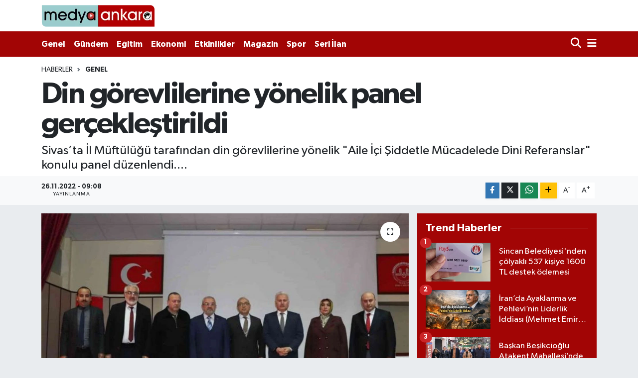

--- FILE ---
content_type: text/html; charset=UTF-8
request_url: https://medyaankara.com/haber/12607163/din-gorevlilerine-yonelik-panel-gerceklestirildi
body_size: 14438
content:
<!DOCTYPE html>
<html lang="tr" data-theme="flow">
<head>

    <meta charset="utf-8">
<title>Din görevlilerine yönelik panel gerçekleştirildi
 - Medya Ankara Haber Portalı</title>
<meta name="description" content="Sivas’ta İl Müftülüğü tarafından din görevlilerine yönelik &quot;Aile İçi Şiddetle Mücadelede Dini Referanslar&quot; konulu panel düzenlendi....">
<link rel="canonical" href="https://medyaankara.com/haber/12607163/din-gorevlilerine-yonelik-panel-gerceklestirildi">
<meta name="viewport" content="width=device-width,initial-scale=1">
<meta name="X-UA-Compatible" content="IE=edge">
<meta name="robots" content="max-image-preview:large">
<meta name="theme-color" content="#a20505">
<meta name="title" content="Din görevlilerine yönelik panel gerçekleştirildi">
<meta name="articleSection" content="news">
<meta name="datePublished" content="2022-11-26T09:08:21+03:00">
<meta name="dateModified" content="2022-11-26T09:08:21+03:00">
<meta name="articleAuthor" content="Haber Merkezi">
<meta name="author" content="Haber Merkezi">
<meta property="og:site_name" content="Medya Ankara - Ankara Haber, Son dakika Ankara haberleri">
<meta property="og:title" content="Din görevlilerine yönelik panel gerçekleştirildi">
<meta property="og:description" content="Sivas’ta İl Müftülüğü tarafından din görevlilerine yönelik &quot;Aile İçi Şiddetle Mücadelede Dini Referanslar&quot; konulu panel düzenlendi....">
<meta property="og:url" content="https://medyaankara.com/haber/12607163/din-gorevlilerine-yonelik-panel-gerceklestirildi">
<meta property="og:image" content="https://medyaankaracom.teimg.com/medyaankara-com/sites/2022/11/26/115799980-1669442905.jpg">
<meta property="og:type" content="article">
<meta property="og:article:published_time" content="2022-11-26T09:08:21+03:00">
<meta property="og:article:modified_time" content="2022-11-26T09:08:21+03:00">
<meta name="twitter:card" content="summary_large_image">
<meta name="twitter:site" content="@medyaankaracom">
<meta name="twitter:title" content="Din görevlilerine yönelik panel gerçekleştirildi">
<meta name="twitter:description" content="Sivas’ta İl Müftülüğü tarafından din görevlilerine yönelik &quot;Aile İçi Şiddetle Mücadelede Dini Referanslar&quot; konulu panel düzenlendi....">
<meta name="twitter:image" content="https://medyaankaracom.teimg.com/medyaankara-com/sites/2022/11/26/115799980-1669442905.jpg">
<meta name="twitter:url" content="https://medyaankara.com/haber/12607163/din-gorevlilerine-yonelik-panel-gerceklestirildi">
<link rel="shortcut icon" type="image/x-icon" href="https://medyaankaracom.teimg.com/medyaankara-com/uploads/2025/03/medyaankarafavicion.png">
<link rel="manifest" href="https://medyaankara.com/manifest.json?v=6.6.4" />
<link rel="preload" href="https://static.tebilisim.com/flow/assets/css/font-awesome/fa-solid-900.woff2" as="font" type="font/woff2" crossorigin />
<link rel="preload" href="https://static.tebilisim.com/flow/assets/css/font-awesome/fa-brands-400.woff2" as="font" type="font/woff2" crossorigin />
<link rel="preload" href="https://static.tebilisim.com/flow/vendor/te/fonts/gibson/Gibson-Bold.woff2" as="font" type="font/woff2" crossorigin />
<link rel="preload" href="https://static.tebilisim.com/flow/vendor/te/fonts/gibson/Gibson-BoldItalic.woff2" as="font" type="font/woff2" crossorigin />
<link rel="preload" href="https://static.tebilisim.com/flow/vendor/te/fonts/gibson/Gibson-Italic.woff2" as="font" type="font/woff2" crossorigin />
<link rel="preload" href="https://static.tebilisim.com/flow/vendor/te/fonts/gibson/Gibson-Light.woff2" as="font" type="font/woff2" crossorigin />
<link rel="preload" href="https://static.tebilisim.com/flow/vendor/te/fonts/gibson/Gibson-LightItalic.woff2" as="font" type="font/woff2" crossorigin />
<link rel="preload" href="https://static.tebilisim.com/flow/vendor/te/fonts/gibson/Gibson-SemiBold.woff2" as="font" type="font/woff2" crossorigin />
<link rel="preload" href="https://static.tebilisim.com/flow/vendor/te/fonts/gibson/Gibson-SemiBoldItalic.woff2" as="font" type="font/woff2" crossorigin />
<link rel="preload" href="https://static.tebilisim.com/flow/vendor/te/fonts/gibson/Gibson.woff2" as="font" type="font/woff2" crossorigin />


<link rel="preload" as="style" href="https://static.tebilisim.com/flow/vendor/te/fonts/gibson.css?v=6.6.4">
<link rel="stylesheet" href="https://static.tebilisim.com/flow/vendor/te/fonts/gibson.css?v=6.6.4">

<style>:root {
        --te-link-color: #333;
        --te-link-hover-color: #000;
        --te-font: "Gibson";
        --te-secondary-font: "Gibson";
        --te-h1-font-size: 60px;
        --te-color: #a20505;
        --te-hover-color: #a20505;
        --mm-ocd-width: 85%!important; /*  Mobil Menü Genişliği */
        --swiper-theme-color: var(--te-color)!important;
        --header-13-color: #ffc107;
    }</style><link rel="preload" as="style" href="https://static.tebilisim.com/flow/assets/vendor/bootstrap/css/bootstrap.min.css?v=6.6.4">
<link rel="stylesheet" href="https://static.tebilisim.com/flow/assets/vendor/bootstrap/css/bootstrap.min.css?v=6.6.4">
<link rel="preload" as="style" href="https://static.tebilisim.com/flow/assets/css/app6.6.4.min.css">
<link rel="stylesheet" href="https://static.tebilisim.com/flow/assets/css/app6.6.4.min.css">



<script type="application/ld+json">{"@context":"https:\/\/schema.org","@type":"WebSite","url":"https:\/\/medyaankara.com","potentialAction":{"@type":"SearchAction","target":"https:\/\/medyaankara.com\/arama?q={query}","query-input":"required name=query"}}</script>

<script type="application/ld+json">{"@context":"https:\/\/schema.org","@type":"NewsMediaOrganization","url":"https:\/\/medyaankara.com","name":"Medya Ankara - Ankara Haber, Son dakika Ankara haberleri","logo":"https:\/\/medyaankaracom.teimg.com\/medyaankara-com\/uploads\/2025\/03\/medyaankaralogo.png","sameAs":["https:\/\/www.facebook.com\/medyaankaracomm","https:\/\/www.twitter.com\/medyaankaracom","https:\/\/www.linkedin.com\/company\/medyaankaracom","https:\/\/www.youtube.com\/MedyaAnkara","https:\/\/www.instagram.com\/medyaankaracom"]}</script>

<script type="application/ld+json">{"@context":"https:\/\/schema.org","@graph":[{"@type":"SiteNavigationElement","name":"Ana Sayfa","url":"https:\/\/medyaankara.com","@id":"https:\/\/medyaankara.com"},{"@type":"SiteNavigationElement","name":"Ankara Haberleri","url":"https:\/\/medyaankara.com\/ankara-haberleri","@id":"https:\/\/medyaankara.com\/ankara-haberleri"},{"@type":"SiteNavigationElement","name":"D\u00fcnya","url":"https:\/\/medyaankara.com\/dunya","@id":"https:\/\/medyaankara.com\/dunya"},{"@type":"SiteNavigationElement","name":"Spor","url":"https:\/\/medyaankara.com\/spor","@id":"https:\/\/medyaankara.com\/spor"},{"@type":"SiteNavigationElement","name":"Genel","url":"https:\/\/medyaankara.com\/genel","@id":"https:\/\/medyaankara.com\/genel"},{"@type":"SiteNavigationElement","name":"G\u00fcndem","url":"https:\/\/medyaankara.com\/gundem","@id":"https:\/\/medyaankara.com\/gundem"},{"@type":"SiteNavigationElement","name":"Politika","url":"https:\/\/medyaankara.com\/politika","@id":"https:\/\/medyaankara.com\/politika"},{"@type":"SiteNavigationElement","name":"E\u011fitim","url":"https:\/\/medyaankara.com\/egitim","@id":"https:\/\/medyaankara.com\/egitim"},{"@type":"SiteNavigationElement","name":"Bilim Ve Teknoloji","url":"https:\/\/medyaankara.com\/bilim-ve-teknoloji","@id":"https:\/\/medyaankara.com\/bilim-ve-teknoloji"},{"@type":"SiteNavigationElement","name":"Sa\u011fl\u0131k","url":"https:\/\/medyaankara.com\/saglik","@id":"https:\/\/medyaankara.com\/saglik"},{"@type":"SiteNavigationElement","name":"Magazin","url":"https:\/\/medyaankara.com\/magazin","@id":"https:\/\/medyaankara.com\/magazin"},{"@type":"SiteNavigationElement","name":"Ekonomi","url":"https:\/\/medyaankara.com\/ekonomi","@id":"https:\/\/medyaankara.com\/ekonomi"},{"@type":"SiteNavigationElement","name":"Seri \u0130lan","url":"https:\/\/medyaankara.com\/seri-ilan","@id":"https:\/\/medyaankara.com\/seri-ilan"},{"@type":"SiteNavigationElement","name":"Emlak","url":"https:\/\/medyaankara.com\/emlak","@id":"https:\/\/medyaankara.com\/emlak"},{"@type":"SiteNavigationElement","name":"Vas\u0131ta","url":"https:\/\/medyaankara.com\/vasita","@id":"https:\/\/medyaankara.com\/vasita"},{"@type":"SiteNavigationElement","name":"Eleman","url":"https:\/\/medyaankara.com\/eleman","@id":"https:\/\/medyaankara.com\/eleman"},{"@type":"SiteNavigationElement","name":"Di\u011fer","url":"https:\/\/medyaankara.com\/diger","@id":"https:\/\/medyaankara.com\/diger"},{"@type":"SiteNavigationElement","name":"K\u00fclt\u00fcr Sanat","url":"https:\/\/medyaankara.com\/kultur-sanat","@id":"https:\/\/medyaankara.com\/kultur-sanat"},{"@type":"SiteNavigationElement","name":"Asayi\u015f","url":"https:\/\/medyaankara.com\/asayis","@id":"https:\/\/medyaankara.com\/asayis"},{"@type":"SiteNavigationElement","name":"Haberde \u0130nsan","url":"https:\/\/medyaankara.com\/haberde-insan","@id":"https:\/\/medyaankara.com\/haberde-insan"},{"@type":"SiteNavigationElement","name":"Yerel","url":"https:\/\/medyaankara.com\/yerel","@id":"https:\/\/medyaankara.com\/yerel"},{"@type":"SiteNavigationElement","name":"News","url":"https:\/\/medyaankara.com\/news","@id":"https:\/\/medyaankara.com\/news"},{"@type":"SiteNavigationElement","name":"Ulusal Haber","url":"https:\/\/medyaankara.com\/ulusal-haber","@id":"https:\/\/medyaankara.com\/ulusal-haber"},{"@type":"SiteNavigationElement","name":"\u00c7evre","url":"https:\/\/medyaankara.com\/cevre","@id":"https:\/\/medyaankara.com\/cevre"},{"@type":"SiteNavigationElement","name":"Etkinlikler","url":"https:\/\/medyaankara.com\/etkinlikler","@id":"https:\/\/medyaankara.com\/etkinlikler"},{"@type":"SiteNavigationElement","name":"Kimdir Nedir Nas\u0131l","url":"https:\/\/medyaankara.com\/kimdir-nedir-nasil","@id":"https:\/\/medyaankara.com\/kimdir-nedir-nasil"},{"@type":"SiteNavigationElement","name":"Gizlilik S\u00f6zle\u015fmesi","url":"https:\/\/medyaankara.com\/gizlilik-sozlesmesi","@id":"https:\/\/medyaankara.com\/gizlilik-sozlesmesi"},{"@type":"SiteNavigationElement","name":"\u0130leti\u015fim","url":"https:\/\/medyaankara.com\/iletisim","@id":"https:\/\/medyaankara.com\/iletisim"},{"@type":"SiteNavigationElement","name":"Yay\u0131n \u0130lkeleri","url":"https:\/\/medyaankara.com\/yayin-ilkeleri","@id":"https:\/\/medyaankara.com\/yayin-ilkeleri"},{"@type":"SiteNavigationElement","name":"Topluluk Kurallar\u0131","url":"https:\/\/medyaankara.com\/topluluk-kurallari","@id":"https:\/\/medyaankara.com\/topluluk-kurallari"},{"@type":"SiteNavigationElement","name":"Haber \u0130hbar","url":"https:\/\/medyaankara.com\/haber-ihbar","@id":"https:\/\/medyaankara.com\/haber-ihbar"},{"@type":"SiteNavigationElement","name":"Veri Politikas\u0131","url":"https:\/\/medyaankara.com\/veri-politikasi","@id":"https:\/\/medyaankara.com\/veri-politikasi"},{"@type":"SiteNavigationElement","name":"Yazarlar","url":"https:\/\/medyaankara.com\/yazarlar","@id":"https:\/\/medyaankara.com\/yazarlar"},{"@type":"SiteNavigationElement","name":"Foto Galeri","url":"https:\/\/medyaankara.com\/foto-galeri","@id":"https:\/\/medyaankara.com\/foto-galeri"},{"@type":"SiteNavigationElement","name":"Video Galeri","url":"https:\/\/medyaankara.com\/video","@id":"https:\/\/medyaankara.com\/video"},{"@type":"SiteNavigationElement","name":"Biyografiler","url":"https:\/\/medyaankara.com\/biyografi","@id":"https:\/\/medyaankara.com\/biyografi"},{"@type":"SiteNavigationElement","name":"R\u00f6portajlar","url":"https:\/\/medyaankara.com\/roportaj","@id":"https:\/\/medyaankara.com\/roportaj"},{"@type":"SiteNavigationElement","name":"Anketler","url":"https:\/\/medyaankara.com\/anketler","@id":"https:\/\/medyaankara.com\/anketler"}]}</script>

<script type="application/ld+json">{"@context":"https:\/\/schema.org","@type":"BreadcrumbList","itemListElement":[{"@type":"ListItem","position":1,"item":{"@type":"Thing","@id":"https:\/\/medyaankara.com","name":"Haberler"}}]}</script>
<script type="application/ld+json">{"@context":"https:\/\/schema.org","@type":"NewsArticle","headline":"Din g\u00f6revlilerine y\u00f6nelik panel ger\u00e7ekle\u015ftirildi\n","articleSection":"Genel","dateCreated":"2022-11-26T09:08:21+03:00","datePublished":"2022-11-26T09:08:21+03:00","dateModified":"2022-11-26T09:08:21+03:00","wordCount":206,"genre":"news","mainEntityOfPage":{"@type":"WebPage","@id":"https:\/\/medyaankara.com\/din-gorevlilerine-yonelik-panel-gerceklestirildi"},"articleBody":"<p>\u0130l M\u00fcft\u00fcl\u00fc\u011f\u00fc Konferans Salonunda ger\u00e7ekle\u015ftirilen panele konu\u015fmac\u0131 olarak  Mersin \u0130l M\u00fcft\u00fcs\u00fc Ayd\u0131n Y\u0131\u011fman ile Sivas Aile ve Sosyal Hizmetler \u0130l M\u00fcd\u00fcr Yard\u0131mc\u0131s\u0131 H\u00fclya \u00d6zdemir konu\u015fmac\u0131 olarak kat\u0131ld\u0131. Kur\u2019an-\u0131 Kerim tilavetiyle ba\u015flayan panelde konu\u015fan Aile ve Sosyal Hizmetler \u0130l M\u00fcd\u00fcr Yard\u0131mc\u0131s\u0131 H\u00fclya \u00d6zdemir, aile de\u011ferlenin korunmas\u0131n\u0131n \u00f6nemine dikkat \u00e7ekti.\n<\/p>\n<p>\n<\/p>\n<p>\"Evlili\u011finizi ba\u015fkalar\u0131n\u0131n evlili\u011fi ile k\u0131yaslamay\u0131n\"\n<\/p>\n<p>\n<\/p>\n<p>Mersin \u0130l M\u00fcft\u00fcs\u00fc Ayd\u0131n Y\u0131\u011fman ise \u00e7ift\u00e7ilerin evliliklerini ba\u015fkalar\u0131n\u0131n evlili\u011fi ile k\u0131yaslamas\u0131n\u0131n hata oldu\u011funa vurgu yaparak  \u201cEvlili\u011finizi ba\u015fkalar\u0131n\u0131n evlili\u011fi ile k\u0131yaslamay\u0131n. Her \u015fey peri masallar\u0131ndaki gibi de\u011fil, aldanmay\u0131n. \u00d6yle bir evlilik ger\u00e7ek de\u011fildir. M\u00fckemmeli aramay\u0131n \u00e7\u00fcnk\u00fc hi\u00e7birimiz m\u00fckemmel de\u011filiz. Birbirinizin ge\u00e7mi\u015fini sorgulamay\u0131n. E\u015finizin sizin zihninizi okumas\u0131n\u0131 beklemeyin. Konu\u015farak ileti\u015fimle her \u015feyi \u00e7\u00f6zebilirsiniz\u201d diye konu\u015ftu.\n<\/p>\n<p>\n<\/p>\n<p>Program sonunda Sivas \u0130l M\u00fcft\u00fc Vekili \u00dcnal Tan ve Diyanet \u0130\u015fleri Ba\u015fkanl\u0131\u011f\u0131 Ba\u015fkanl\u0131k Vaizi Mustafa Acar kat\u0131l\u0131mc\u0131lara plaket takdim etti.\n<\/p>\n<p>\n<\/p>\n<p>\n<\/p>\n<p>\n<\/p>","description":"Sivas\u2019ta \u0130l M\u00fcft\u00fcl\u00fc\u011f\u00fc taraf\u0131ndan din g\u00f6revlilerine y\u00f6nelik \"Aile \u0130\u00e7i \u015eiddetle M\u00fccadelede Dini Referanslar\" konulu panel d\u00fczenlendi....","inLanguage":"tr-TR","keywords":[],"image":{"@type":"ImageObject","url":"https:\/\/medyaankaracom.teimg.com\/crop\/1280x720\/medyaankara-com\/sites\/2022\/11\/26\/115799980-1669442905.jpg","width":"1280","height":"720","caption":"Din g\u00f6revlilerine y\u00f6nelik panel ger\u00e7ekle\u015ftirildi\n"},"publishingPrinciples":"https:\/\/medyaankara.com\/gizlilik-sozlesmesi","isFamilyFriendly":"http:\/\/schema.org\/True","isAccessibleForFree":"http:\/\/schema.org\/True","publisher":{"@type":"Organization","name":"Medya Ankara - Ankara Haber, Son dakika Ankara haberleri","image":"https:\/\/medyaankaracom.teimg.com\/medyaankara-com\/uploads\/2025\/03\/medyaankaralogo.png","logo":{"@type":"ImageObject","url":"https:\/\/medyaankaracom.teimg.com\/medyaankara-com\/uploads\/2025\/03\/medyaankaralogo.png","width":"640","height":"375"}},"author":{"@type":"Person","name":"Haber Merkezi","honorificPrefix":"","jobTitle":"","url":null}}</script>





<script async src="https://pagead2.googlesyndication.com/pagead/js/adsbygoogle.js?client=ca-pub-9338147763984531"
     crossorigin="anonymous"></script>
     
     <!-- Yandex.Metrika counter -->
<script type="text/javascript" >
   (function(m,e,t,r,i,k,a){m[i]=m[i]||function(){(m[i].a=m[i].a||[]).push(arguments)};
   m[i].l=1*new Date();
   for (var j = 0; j < document.scripts.length; j++) {if (document.scripts[j].src === r) { return; }}
   k=e.createElement(t),a=e.getElementsByTagName(t)[0],k.async=1,k.src=r,a.parentNode.insertBefore(k,a)})
   (window, document, "script", "https://mc.yandex.ru/metrika/tag.js", "ym");

   ym(95909370, "init", {
        clickmap:true,
        trackLinks:true,
        accurateTrackBounce:true,
        webvisor:true
   });
</script>
<noscript><div><img src="https://mc.yandex.ru/watch/95909370" style="position:absolute; left:-9999px;" alt="" /></div></noscript>
<!-- /Yandex.Metrika counter -->



<script async data-cfasync="false"
	src="https://www.googletagmanager.com/gtag/js?id=G-RPNMG25JN4"></script>
<script data-cfasync="false">
	window.dataLayer = window.dataLayer || [];
	  function gtag(){dataLayer.push(arguments);}
	  gtag('js', new Date());
	  gtag('config', 'G-RPNMG25JN4');
</script>




</head>




<body class="d-flex flex-column min-vh-100">

    
    

    <header class="header-1">
    <nav class="top-header navbar navbar-expand-lg navbar-light shadow-sm bg-white py-1">
        <div class="container">
                            <a class="navbar-brand me-0" href="/" title="Medya Ankara - Ankara Haber, Son dakika Ankara haberleri">
                <img src="https://medyaankaracom.teimg.com/medyaankara-com/uploads/2025/03/medyaankaralogo.png" alt="Medya Ankara - Ankara Haber, Son dakika Ankara haberleri" width="227" height="40" class="light-mode img-fluid flow-logo">
<img src="https://medyaankaracom.teimg.com/medyaankara-com/uploads/2025/03/medyaankaralogo.png" alt="Medya Ankara - Ankara Haber, Son dakika Ankara haberleri" width="227" height="40" class="dark-mode img-fluid flow-logo d-none">

            </a>
                                    <ul class="nav d-lg-none px-2">
                
                <li class="nav-item"><a href="/arama" class="me-2" title="Ara"><i class="fa fa-search fa-lg"></i></a></li>
                <li class="nav-item"><a href="#menu" title="Ana Menü"><i class="fa fa-bars fa-lg"></i></a></li>
            </ul>
        </div>
    </nav>
    <div class="main-menu navbar navbar-expand-lg d-none d-lg-block bg-gradient-te py-1">
        <div class="container">
            <ul  class="nav fw-semibold">
        <li class="nav-item   ">
        <a href="/genel" class="nav-link text-white" target="_self" title="Genel">Genel</a>
        
    </li>
        <li class="nav-item   ">
        <a href="/gundem" class="nav-link text-white" target="_self" title="Gündem">Gündem</a>
        
    </li>
        <li class="nav-item   ">
        <a href="/egitim" class="nav-link text-white" target="_self" title="Eğitim">Eğitim</a>
        
    </li>
        <li class="nav-item   ">
        <a href="/ekonomi" class="nav-link text-white" target="_self" title="Ekonomi">Ekonomi</a>
        
    </li>
        <li class="nav-item   ">
        <a href="/etkinlikler" class="nav-link text-white" target="_self" title="Etkinlikler">Etkinlikler</a>
        
    </li>
        <li class="nav-item   ">
        <a href="/magazin" class="nav-link text-white" target="_self" title="Magazin">Magazin</a>
        
    </li>
        <li class="nav-item   ">
        <a href="/spor" class="nav-link text-white" target="_self" title="Spor">Spor</a>
        
    </li>
        <li class="nav-item   ">
        <a href="/seri-ilan" class="nav-link text-white" target="_self" title="Seri İlan">Seri İlan</a>
        
    </li>
    </ul>

            <ul class="navigation-menu nav d-flex align-items-center">

                <li class="nav-item">
                    <a href="/arama" class="nav-link pe-1 text-white" title="Ara">
                        <i class="fa fa-search fa-lg"></i>
                    </a>
                </li>

                

                <li class="nav-item dropdown position-static">
                    <a class="nav-link pe-0 text-white" data-bs-toggle="dropdown" href="#" aria-haspopup="true" aria-expanded="false" title="Ana Menü">
                        <i class="fa fa-bars fa-lg"></i>
                    </a>
                    <div class="mega-menu dropdown-menu dropdown-menu-end text-capitalize shadow-lg border-0 rounded-0">

    <div class="row g-3 small p-3">

        
        <div class="col">
        <a href="/gizlilik-sozlesmesi" class="d-block border-bottom  pb-2 mb-2" target="_self" title="Gizlilik Sözleşmesi">Gizlilik Sözleşmesi</a>
            <a href="/haber-ihbar" class="d-block border-bottom  pb-2 mb-2" target="_self" title="Haber İhbar">Haber İhbar</a>
            <a href="/topluluk-kurallari" class="d-block border-bottom  pb-2 mb-2" target="_self" title="Topluluk Kuralları">Topluluk Kuralları</a>
            <a href="/veri-politikasi" class="d-block border-bottom  pb-2 mb-2" target="_self" title="Veri Politikası">Veri Politikası</a>
            <a href="/yayin-ilkeleri" class="d-block border-bottom  pb-2 mb-2" target="_self" title="Yayın İlkeleri">Yayın İlkeleri</a>
            <a href="/asayis" class="d-block border-bottom  pb-2 mb-2" target="_self" title="Asayiş">Asayiş</a>
            <a href="/bilim-ve-teknoloji" class="d-block  pb-2 mb-2" target="_self" title="Bilim Ve Teknoloji">Bilim Ve Teknoloji</a>
        </div><div class="col">
            <a href="/dunya" class="d-block border-bottom  pb-2 mb-2" target="_self" title="Dünya">Dünya</a>
            <a href="/egitim" class="d-block border-bottom  pb-2 mb-2" target="_self" title="Eğitim">Eğitim</a>
            <a href="/ekonomi" class="d-block border-bottom  pb-2 mb-2" target="_self" title="Ekonomi">Ekonomi</a>
            <a href="/etkinlikler" class="d-block border-bottom  pb-2 mb-2" target="_self" title="Etkinlikler">Etkinlikler</a>
            <a href="/genel" class="d-block border-bottom  pb-2 mb-2" target="_self" title="Genel">Genel</a>
            <a href="/gundem" class="d-block border-bottom  pb-2 mb-2" target="_self" title="Gündem">Gündem</a>
            <a href="/kultur-sanat" class="d-block  pb-2 mb-2" target="_self" title="Kültür Sanat">Kültür Sanat</a>
        </div><div class="col">
            <a href="/news" class="d-block border-bottom  pb-2 mb-2" target="_self" title="News">News</a>
            <a href="/politika" class="d-block border-bottom  pb-2 mb-2" target="_self" title="Politika">Politika</a>
            <a href="/spor" class="d-block border-bottom  pb-2 mb-2" target="_self" title="Spor">Spor</a>
            <a href="/ulusal-haber" class="d-block border-bottom  pb-2 mb-2" target="_self" title="Ulusal Haber">Ulusal Haber</a>
            <a href="/yerel" class="d-block border-bottom  pb-2 mb-2" target="_self" title="Yerel">Yerel</a>
        </div>


    </div>

    <div class="p-3 bg-light">
                <a class="me-3"
            href="https://www.facebook.com/medyaankaracomm" target="_blank" rel="nofollow noreferrer noopener"><i class="fab fa-facebook me-2 text-navy"></i> Facebook</a>
                        <a class="me-3"
            href="https://www.twitter.com/medyaankaracom" target="_blank" rel="nofollow noreferrer noopener"><i class="fab fa-x-twitter "></i> Twitter</a>
                        <a class="me-3"
            href="https://www.instagram.com/medyaankaracom" target="_blank" rel="nofollow noreferrer noopener"><i class="fab fa-instagram me-2 text-magenta"></i> Instagram</a>
                        <a class="me-3"
            href="https://www.linkedin.com/company/medyaankaracom" target="_blank" rel="nofollow noreferrer noopener"><i class="fab fa-linkedin me-2 text-navy"></i> Linkedin</a>
                        <a class="me-3"
            href="https://www.youtube.com/MedyaAnkara" target="_blank" rel="nofollow noreferrer noopener"><i class="fab fa-youtube me-2 text-danger"></i> Youtube</a>
                        <a class="me-3"
            href="https://www.tiktok.com/medyaankaracom" target="_blank" rel="nofollow noreferrer noopener"><i class="fa-brands fa-tiktok me-1 text-dark"></i> Tiktok</a>
                                        <a class="" href="https://api.whatsapp.com/send?phone=+90 (505) 917 31 89" title="Whatsapp" rel="nofollow noreferrer noopener"><i
            class="fab fa-whatsapp me-2 text-navy"></i> WhatsApp İhbar Hattı</a>    </div>

    <div class="mega-menu-footer p-2 bg-te-color">
        <a class="dropdown-item text-white" href="/kunye" title="Künye"><i class="fa fa-id-card me-2"></i> Künye</a>
        <a class="dropdown-item text-white" href="/iletisim" title="İletişim"><i class="fa fa-envelope me-2"></i> İletişim</a>
        <a class="dropdown-item text-white" href="/rss-baglantilari" title="RSS Bağlantıları"><i class="fa fa-rss me-2"></i> RSS Bağlantıları</a>
        <a class="dropdown-item text-white" href="/member/login" title="Üyelik Girişi"><i class="fa fa-user me-2"></i> Üyelik Girişi</a>
    </div>


</div>

                </li>

            </ul>
        </div>
    </div>
    <ul  class="mobile-categories d-lg-none list-inline bg-white">
        <li class="list-inline-item">
        <a href="/genel" class="text-dark" target="_self" title="Genel">
                Genel
        </a>
    </li>
        <li class="list-inline-item">
        <a href="/gundem" class="text-dark" target="_self" title="Gündem">
                Gündem
        </a>
    </li>
        <li class="list-inline-item">
        <a href="/egitim" class="text-dark" target="_self" title="Eğitim">
                Eğitim
        </a>
    </li>
        <li class="list-inline-item">
        <a href="/ekonomi" class="text-dark" target="_self" title="Ekonomi">
                Ekonomi
        </a>
    </li>
        <li class="list-inline-item">
        <a href="/etkinlikler" class="text-dark" target="_self" title="Etkinlikler">
                Etkinlikler
        </a>
    </li>
        <li class="list-inline-item">
        <a href="/magazin" class="text-dark" target="_self" title="Magazin">
                Magazin
        </a>
    </li>
        <li class="list-inline-item">
        <a href="/spor" class="text-dark" target="_self" title="Spor">
                Spor
        </a>
    </li>
        <li class="list-inline-item">
        <a href="/seri-ilan" class="text-dark" target="_self" title="Seri İlan">
                Seri İlan
        </a>
    </li>
    </ul>

</header>






<main class="convertedold-url overflow-hidden" style="min-height: 300px">

    
    <div class="infinite" data-show-advert="1">

    

    <div class="infinite-item d-block" data-id="12607163" data-category-id="31718" data-reference="TE\Archive\Models\Archive" data-json-url="/service/json/featured-infinite.json">

        

        <div class="post-header pt-3 bg-white">

    <div class="container">

        
        <nav class="meta-category d-flex justify-content-lg-start" style="--bs-breadcrumb-divider: url(&#34;data:image/svg+xml,%3Csvg xmlns='http://www.w3.org/2000/svg' width='8' height='8'%3E%3Cpath d='M2.5 0L1 1.5 3.5 4 1 6.5 2.5 8l4-4-4-4z' fill='%236c757d'/%3E%3C/svg%3E&#34;);" aria-label="breadcrumb">
        <ol class="breadcrumb mb-0">
            <li class="breadcrumb-item"><a href="https://medyaankara.com" class="breadcrumb_link" target="_self">Haberler</a></li>
            <li class="breadcrumb-item active fw-bold" aria-current="page"><a href="/genel" target="_self" class="breadcrumb_link text-dark" title="Genel">Genel</a></li>
        </ol>
</nav>

        <h1 class="h2 fw-bold text-lg-start headline my-2" itemprop="headline">Din görevlilerine yönelik panel gerçekleştirildi
</h1>
        
        <h2 class="lead text-lg-start text-dark my-2 description" itemprop="description">Sivas’ta İl Müftülüğü tarafından din görevlilerine yönelik &quot;Aile İçi Şiddetle Mücadelede Dini Referanslar&quot; konulu panel düzenlendi....</h2>
        
        <div class="news-tags">
    </div>

    </div>

    <div class="bg-light py-1">
        <div class="container d-flex justify-content-between align-items-center">

            <div class="meta-author">
    
    <div class="box">
    <time class="fw-bold">26.11.2022 - 09:08</time>
    <span class="info">Yayınlanma</span>
</div>

    
    
    

</div>


            <div class="share-area justify-content-end align-items-center d-none d-lg-flex">

    <div class="mobile-share-button-container mb-2 d-block d-md-none">
    <button
        class="btn btn-primary btn-sm rounded-0 shadow-sm w-100"
        onclick="handleMobileShare(event, 'Din görevlilerine yönelik panel gerçekleştirildi
', 'https://medyaankara.com/haber/12607163/din-gorevlilerine-yonelik-panel-gerceklestirildi')"
        title="Paylaş"
    >
        <i class="fas fa-share-alt me-2"></i>Paylaş
    </button>
</div>

<div class="social-buttons-new d-none d-md-flex justify-content-between">
    <a
        href="https://www.facebook.com/sharer/sharer.php?u=https%3A%2F%2Fmedyaankara.com%2Fhaber%2F12607163%2Fdin-gorevlilerine-yonelik-panel-gerceklestirildi"
        onclick="initiateDesktopShare(event, 'facebook')"
        class="btn btn-primary btn-sm rounded-0 shadow-sm me-1"
        title="Facebook'ta Paylaş"
        data-platform="facebook"
        data-share-url="https://medyaankara.com/haber/12607163/din-gorevlilerine-yonelik-panel-gerceklestirildi"
        data-share-title="Din görevlilerine yönelik panel gerçekleştirildi
"
        rel="noreferrer nofollow noopener external"
    >
        <i class="fab fa-facebook-f"></i>
    </a>

    <a
        href="https://x.com/intent/tweet?url=https%3A%2F%2Fmedyaankara.com%2Fhaber%2F12607163%2Fdin-gorevlilerine-yonelik-panel-gerceklestirildi&text=Din+g%C3%B6revlilerine+y%C3%B6nelik+panel+ger%C3%A7ekle%C5%9Ftirildi%0A"
        onclick="initiateDesktopShare(event, 'twitter')"
        class="btn btn-dark btn-sm rounded-0 shadow-sm me-1"
        title="X'de Paylaş"
        data-platform="twitter"
        data-share-url="https://medyaankara.com/haber/12607163/din-gorevlilerine-yonelik-panel-gerceklestirildi"
        data-share-title="Din görevlilerine yönelik panel gerçekleştirildi
"
        rel="noreferrer nofollow noopener external"
    >
        <i class="fab fa-x-twitter text-white"></i>
    </a>

    <a
        href="https://api.whatsapp.com/send?text=Din+g%C3%B6revlilerine+y%C3%B6nelik+panel+ger%C3%A7ekle%C5%9Ftirildi%0A+-+https%3A%2F%2Fmedyaankara.com%2Fhaber%2F12607163%2Fdin-gorevlilerine-yonelik-panel-gerceklestirildi"
        onclick="initiateDesktopShare(event, 'whatsapp')"
        class="btn btn-success btn-sm rounded-0 btn-whatsapp shadow-sm me-1"
        title="Whatsapp'ta Paylaş"
        data-platform="whatsapp"
        data-share-url="https://medyaankara.com/haber/12607163/din-gorevlilerine-yonelik-panel-gerceklestirildi"
        data-share-title="Din görevlilerine yönelik panel gerçekleştirildi
"
        rel="noreferrer nofollow noopener external"
    >
        <i class="fab fa-whatsapp fa-lg"></i>
    </a>

    <div class="dropdown">
        <button class="dropdownButton btn btn-sm rounded-0 btn-warning border-none shadow-sm me-1" type="button" data-bs-toggle="dropdown" name="socialDropdownButton" title="Daha Fazla">
            <i id="icon" class="fa fa-plus"></i>
        </button>

        <ul class="dropdown-menu dropdown-menu-end border-0 rounded-1 shadow">
            <li>
                <a
                    href="https://www.linkedin.com/sharing/share-offsite/?url=https%3A%2F%2Fmedyaankara.com%2Fhaber%2F12607163%2Fdin-gorevlilerine-yonelik-panel-gerceklestirildi"
                    class="dropdown-item"
                    onclick="initiateDesktopShare(event, 'linkedin')"
                    data-platform="linkedin"
                    data-share-url="https://medyaankara.com/haber/12607163/din-gorevlilerine-yonelik-panel-gerceklestirildi"
                    data-share-title="Din görevlilerine yönelik panel gerçekleştirildi
"
                    rel="noreferrer nofollow noopener external"
                    title="Linkedin"
                >
                    <i class="fab fa-linkedin text-primary me-2"></i>Linkedin
                </a>
            </li>
            <li>
                <a
                    href="https://pinterest.com/pin/create/button/?url=https%3A%2F%2Fmedyaankara.com%2Fhaber%2F12607163%2Fdin-gorevlilerine-yonelik-panel-gerceklestirildi&description=Din+g%C3%B6revlilerine+y%C3%B6nelik+panel+ger%C3%A7ekle%C5%9Ftirildi%0A&media="
                    class="dropdown-item"
                    onclick="initiateDesktopShare(event, 'pinterest')"
                    data-platform="pinterest"
                    data-share-url="https://medyaankara.com/haber/12607163/din-gorevlilerine-yonelik-panel-gerceklestirildi"
                    data-share-title="Din görevlilerine yönelik panel gerçekleştirildi
"
                    rel="noreferrer nofollow noopener external"
                    title="Pinterest"
                >
                    <i class="fab fa-pinterest text-danger me-2"></i>Pinterest
                </a>
            </li>
            <li>
                <a
                    href="https://t.me/share/url?url=https%3A%2F%2Fmedyaankara.com%2Fhaber%2F12607163%2Fdin-gorevlilerine-yonelik-panel-gerceklestirildi&text=Din+g%C3%B6revlilerine+y%C3%B6nelik+panel+ger%C3%A7ekle%C5%9Ftirildi%0A"
                    class="dropdown-item"
                    onclick="initiateDesktopShare(event, 'telegram')"
                    data-platform="telegram"
                    data-share-url="https://medyaankara.com/haber/12607163/din-gorevlilerine-yonelik-panel-gerceklestirildi"
                    data-share-title="Din görevlilerine yönelik panel gerçekleştirildi
"
                    rel="noreferrer nofollow noopener external"
                    title="Telegram"
                >
                    <i class="fab fa-telegram-plane text-primary me-2"></i>Telegram
                </a>
            </li>
            <li class="border-0">
                <a class="dropdown-item" href="javascript:void(0)" onclick="printContent(event)" title="Yazdır">
                    <i class="fas fa-print text-dark me-2"></i>
                    Yazdır
                </a>
            </li>
            <li class="border-0">
                <a class="dropdown-item" href="javascript:void(0)" onclick="copyURL(event, 'https://medyaankara.com/haber/12607163/din-gorevlilerine-yonelik-panel-gerceklestirildi')" rel="noreferrer nofollow noopener external" title="Bağlantıyı Kopyala">
                    <i class="fas fa-link text-dark me-2"></i>
                    Kopyala
                </a>
            </li>
        </ul>
    </div>
</div>

<script>
    var shareableModelId = 12607163;
    var shareableModelClass = 'TE\\Archive\\Models\\Archive';

    function shareCount(id, model, platform, url) {
        fetch("https://medyaankara.com/sharecount", {
            method: 'POST',
            headers: {
                'Content-Type': 'application/json',
                'X-CSRF-TOKEN': document.querySelector('meta[name="csrf-token"]')?.getAttribute('content')
            },
            body: JSON.stringify({ id, model, platform, url })
        }).catch(err => console.error('Share count fetch error:', err));
    }

    function goSharePopup(url, title, width = 600, height = 400) {
        const left = (screen.width - width) / 2;
        const top = (screen.height - height) / 2;
        window.open(
            url,
            title,
            `width=${width},height=${height},left=${left},top=${top},resizable=yes,scrollbars=yes`
        );
    }

    async function handleMobileShare(event, title, url) {
        event.preventDefault();

        if (shareableModelId && shareableModelClass) {
            shareCount(shareableModelId, shareableModelClass, 'native_mobile_share', url);
        }

        const isAndroidWebView = navigator.userAgent.includes('Android') && !navigator.share;

        if (isAndroidWebView) {
            window.location.href = 'androidshare://paylas?title=' + encodeURIComponent(title) + '&url=' + encodeURIComponent(url);
            return;
        }

        if (navigator.share) {
            try {
                await navigator.share({ title: title, url: url });
            } catch (error) {
                if (error.name !== 'AbortError') {
                    console.error('Web Share API failed:', error);
                }
            }
        } else {
            alert("Bu cihaz paylaşımı desteklemiyor.");
        }
    }

    function initiateDesktopShare(event, platformOverride = null) {
        event.preventDefault();
        const anchor = event.currentTarget;
        const platform = platformOverride || anchor.dataset.platform;
        const webShareUrl = anchor.href;
        const contentUrl = anchor.dataset.shareUrl || webShareUrl;

        if (shareableModelId && shareableModelClass && platform) {
            shareCount(shareableModelId, shareableModelClass, platform, contentUrl);
        }

        goSharePopup(webShareUrl, platform ? platform.charAt(0).toUpperCase() + platform.slice(1) : "Share");
    }

    function copyURL(event, urlToCopy) {
        event.preventDefault();
        navigator.clipboard.writeText(urlToCopy).then(() => {
            alert('Bağlantı panoya kopyalandı!');
        }).catch(err => {
            console.error('Could not copy text: ', err);
            try {
                const textArea = document.createElement("textarea");
                textArea.value = urlToCopy;
                textArea.style.position = "fixed";
                document.body.appendChild(textArea);
                textArea.focus();
                textArea.select();
                document.execCommand('copy');
                document.body.removeChild(textArea);
                alert('Bağlantı panoya kopyalandı!');
            } catch (fallbackErr) {
                console.error('Fallback copy failed:', fallbackErr);
            }
        });
    }

    function printContent(event) {
        event.preventDefault();

        const triggerElement = event.currentTarget;
        const contextContainer = triggerElement.closest('.infinite-item') || document;

        const header      = contextContainer.querySelector('.post-header');
        const media       = contextContainer.querySelector('.news-section .col-lg-8 .inner, .news-section .col-lg-8 .ratio, .news-section .col-lg-8 iframe');
        const articleBody = contextContainer.querySelector('.article-text');

        if (!header && !media && !articleBody) {
            window.print();
            return;
        }

        let printHtml = '';
        
        if (header) {
            const titleEl = header.querySelector('h1');
            const descEl  = header.querySelector('.description, h2.lead');

            let cleanHeaderHtml = '<div class="printed-header">';
            if (titleEl) cleanHeaderHtml += titleEl.outerHTML;
            if (descEl)  cleanHeaderHtml += descEl.outerHTML;
            cleanHeaderHtml += '</div>';

            printHtml += cleanHeaderHtml;
        }

        if (media) {
            printHtml += media.outerHTML;
        }

        if (articleBody) {
            const articleClone = articleBody.cloneNode(true);
            articleClone.querySelectorAll('.post-flash').forEach(function (el) {
                el.parentNode.removeChild(el);
            });
            printHtml += articleClone.outerHTML;
        }
        const iframe = document.createElement('iframe');
        iframe.style.position = 'fixed';
        iframe.style.right = '0';
        iframe.style.bottom = '0';
        iframe.style.width = '0';
        iframe.style.height = '0';
        iframe.style.border = '0';
        document.body.appendChild(iframe);

        const frameWindow = iframe.contentWindow || iframe;
        const title = document.title || 'Yazdır';
        const headStyles = Array.from(document.querySelectorAll('link[rel="stylesheet"], style'))
            .map(el => el.outerHTML)
            .join('');

        iframe.onload = function () {
            try {
                frameWindow.focus();
                frameWindow.print();
            } finally {
                setTimeout(function () {
                    document.body.removeChild(iframe);
                }, 1000);
            }
        };

        const doc = frameWindow.document;
        doc.open();
        doc.write(`
            <!doctype html>
            <html lang="tr">
                <head>
                    <meta charset="utf-8">
                    <title>${title}</title>
                    ${headStyles}
                    <style>
                        html, body {
                            margin: 0;
                            padding: 0;
                            background: #ffffff;
                        }
                        .printed-article {
                            margin: 0;
                            padding: 20px;
                            box-shadow: none;
                            background: #ffffff;
                        }
                    </style>
                </head>
                <body>
                    <div class="printed-article">
                        ${printHtml}
                    </div>
                </body>
            </html>
        `);
        doc.close();
    }

    var dropdownButton = document.querySelector('.dropdownButton');
    if (dropdownButton) {
        var icon = dropdownButton.querySelector('#icon');
        var parentDropdown = dropdownButton.closest('.dropdown');
        if (parentDropdown && icon) {
            parentDropdown.addEventListener('show.bs.dropdown', function () {
                icon.classList.remove('fa-plus');
                icon.classList.add('fa-minus');
            });
            parentDropdown.addEventListener('hide.bs.dropdown', function () {
                icon.classList.remove('fa-minus');
                icon.classList.add('fa-plus');
            });
        }
    }
</script>

    
        
            <a href="#" title="Metin boyutunu küçült" class="te-textDown btn btn-sm btn-white rounded-0 me-1">A<sup>-</sup></a>
            <a href="#" title="Metin boyutunu büyüt" class="te-textUp btn btn-sm btn-white rounded-0 me-1">A<sup>+</sup></a>

            
        

    
</div>



        </div>


    </div>


</div>




        <div class="container g-0 g-sm-4">

            <div class="news-section overflow-hidden mt-lg-3">
                <div class="row g-3">
                    <div class="col-lg-8">

                        <div class="inner">
    <a href="https://medyaankaracom.teimg.com/crop/1280x720/medyaankara-com/sites/2022/11/26/115799980-1669442905.jpg" class="position-relative d-block" data-fancybox>
                        <div class="zoom-in-out m-3">
            <i class="fa fa-expand" style="font-size: 14px"></i>
        </div>
        <img class="img-fluid" src="https://medyaankaracom.teimg.com/crop/1280x720/medyaankara-com/sites/2022/11/26/115799980-1669442905.jpg" alt="Din görevlilerine yönelik panel gerçekleştirildi
" width="860" height="504" loading="eager" fetchpriority="high" decoding="async" style="width:100%; aspect-ratio: 860 / 504;" />
            </a>
</div>





                        <div class="d-flex d-lg-none justify-content-between align-items-center p-2">

    <div class="mobile-share-button-container mb-2 d-block d-md-none">
    <button
        class="btn btn-primary btn-sm rounded-0 shadow-sm w-100"
        onclick="handleMobileShare(event, 'Din görevlilerine yönelik panel gerçekleştirildi
', 'https://medyaankara.com/haber/12607163/din-gorevlilerine-yonelik-panel-gerceklestirildi')"
        title="Paylaş"
    >
        <i class="fas fa-share-alt me-2"></i>Paylaş
    </button>
</div>

<div class="social-buttons-new d-none d-md-flex justify-content-between">
    <a
        href="https://www.facebook.com/sharer/sharer.php?u=https%3A%2F%2Fmedyaankara.com%2Fhaber%2F12607163%2Fdin-gorevlilerine-yonelik-panel-gerceklestirildi"
        onclick="initiateDesktopShare(event, 'facebook')"
        class="btn btn-primary btn-sm rounded-0 shadow-sm me-1"
        title="Facebook'ta Paylaş"
        data-platform="facebook"
        data-share-url="https://medyaankara.com/haber/12607163/din-gorevlilerine-yonelik-panel-gerceklestirildi"
        data-share-title="Din görevlilerine yönelik panel gerçekleştirildi
"
        rel="noreferrer nofollow noopener external"
    >
        <i class="fab fa-facebook-f"></i>
    </a>

    <a
        href="https://x.com/intent/tweet?url=https%3A%2F%2Fmedyaankara.com%2Fhaber%2F12607163%2Fdin-gorevlilerine-yonelik-panel-gerceklestirildi&text=Din+g%C3%B6revlilerine+y%C3%B6nelik+panel+ger%C3%A7ekle%C5%9Ftirildi%0A"
        onclick="initiateDesktopShare(event, 'twitter')"
        class="btn btn-dark btn-sm rounded-0 shadow-sm me-1"
        title="X'de Paylaş"
        data-platform="twitter"
        data-share-url="https://medyaankara.com/haber/12607163/din-gorevlilerine-yonelik-panel-gerceklestirildi"
        data-share-title="Din görevlilerine yönelik panel gerçekleştirildi
"
        rel="noreferrer nofollow noopener external"
    >
        <i class="fab fa-x-twitter text-white"></i>
    </a>

    <a
        href="https://api.whatsapp.com/send?text=Din+g%C3%B6revlilerine+y%C3%B6nelik+panel+ger%C3%A7ekle%C5%9Ftirildi%0A+-+https%3A%2F%2Fmedyaankara.com%2Fhaber%2F12607163%2Fdin-gorevlilerine-yonelik-panel-gerceklestirildi"
        onclick="initiateDesktopShare(event, 'whatsapp')"
        class="btn btn-success btn-sm rounded-0 btn-whatsapp shadow-sm me-1"
        title="Whatsapp'ta Paylaş"
        data-platform="whatsapp"
        data-share-url="https://medyaankara.com/haber/12607163/din-gorevlilerine-yonelik-panel-gerceklestirildi"
        data-share-title="Din görevlilerine yönelik panel gerçekleştirildi
"
        rel="noreferrer nofollow noopener external"
    >
        <i class="fab fa-whatsapp fa-lg"></i>
    </a>

    <div class="dropdown">
        <button class="dropdownButton btn btn-sm rounded-0 btn-warning border-none shadow-sm me-1" type="button" data-bs-toggle="dropdown" name="socialDropdownButton" title="Daha Fazla">
            <i id="icon" class="fa fa-plus"></i>
        </button>

        <ul class="dropdown-menu dropdown-menu-end border-0 rounded-1 shadow">
            <li>
                <a
                    href="https://www.linkedin.com/sharing/share-offsite/?url=https%3A%2F%2Fmedyaankara.com%2Fhaber%2F12607163%2Fdin-gorevlilerine-yonelik-panel-gerceklestirildi"
                    class="dropdown-item"
                    onclick="initiateDesktopShare(event, 'linkedin')"
                    data-platform="linkedin"
                    data-share-url="https://medyaankara.com/haber/12607163/din-gorevlilerine-yonelik-panel-gerceklestirildi"
                    data-share-title="Din görevlilerine yönelik panel gerçekleştirildi
"
                    rel="noreferrer nofollow noopener external"
                    title="Linkedin"
                >
                    <i class="fab fa-linkedin text-primary me-2"></i>Linkedin
                </a>
            </li>
            <li>
                <a
                    href="https://pinterest.com/pin/create/button/?url=https%3A%2F%2Fmedyaankara.com%2Fhaber%2F12607163%2Fdin-gorevlilerine-yonelik-panel-gerceklestirildi&description=Din+g%C3%B6revlilerine+y%C3%B6nelik+panel+ger%C3%A7ekle%C5%9Ftirildi%0A&media="
                    class="dropdown-item"
                    onclick="initiateDesktopShare(event, 'pinterest')"
                    data-platform="pinterest"
                    data-share-url="https://medyaankara.com/haber/12607163/din-gorevlilerine-yonelik-panel-gerceklestirildi"
                    data-share-title="Din görevlilerine yönelik panel gerçekleştirildi
"
                    rel="noreferrer nofollow noopener external"
                    title="Pinterest"
                >
                    <i class="fab fa-pinterest text-danger me-2"></i>Pinterest
                </a>
            </li>
            <li>
                <a
                    href="https://t.me/share/url?url=https%3A%2F%2Fmedyaankara.com%2Fhaber%2F12607163%2Fdin-gorevlilerine-yonelik-panel-gerceklestirildi&text=Din+g%C3%B6revlilerine+y%C3%B6nelik+panel+ger%C3%A7ekle%C5%9Ftirildi%0A"
                    class="dropdown-item"
                    onclick="initiateDesktopShare(event, 'telegram')"
                    data-platform="telegram"
                    data-share-url="https://medyaankara.com/haber/12607163/din-gorevlilerine-yonelik-panel-gerceklestirildi"
                    data-share-title="Din görevlilerine yönelik panel gerçekleştirildi
"
                    rel="noreferrer nofollow noopener external"
                    title="Telegram"
                >
                    <i class="fab fa-telegram-plane text-primary me-2"></i>Telegram
                </a>
            </li>
            <li class="border-0">
                <a class="dropdown-item" href="javascript:void(0)" onclick="printContent(event)" title="Yazdır">
                    <i class="fas fa-print text-dark me-2"></i>
                    Yazdır
                </a>
            </li>
            <li class="border-0">
                <a class="dropdown-item" href="javascript:void(0)" onclick="copyURL(event, 'https://medyaankara.com/haber/12607163/din-gorevlilerine-yonelik-panel-gerceklestirildi')" rel="noreferrer nofollow noopener external" title="Bağlantıyı Kopyala">
                    <i class="fas fa-link text-dark me-2"></i>
                    Kopyala
                </a>
            </li>
        </ul>
    </div>
</div>

<script>
    var shareableModelId = 12607163;
    var shareableModelClass = 'TE\\Archive\\Models\\Archive';

    function shareCount(id, model, platform, url) {
        fetch("https://medyaankara.com/sharecount", {
            method: 'POST',
            headers: {
                'Content-Type': 'application/json',
                'X-CSRF-TOKEN': document.querySelector('meta[name="csrf-token"]')?.getAttribute('content')
            },
            body: JSON.stringify({ id, model, platform, url })
        }).catch(err => console.error('Share count fetch error:', err));
    }

    function goSharePopup(url, title, width = 600, height = 400) {
        const left = (screen.width - width) / 2;
        const top = (screen.height - height) / 2;
        window.open(
            url,
            title,
            `width=${width},height=${height},left=${left},top=${top},resizable=yes,scrollbars=yes`
        );
    }

    async function handleMobileShare(event, title, url) {
        event.preventDefault();

        if (shareableModelId && shareableModelClass) {
            shareCount(shareableModelId, shareableModelClass, 'native_mobile_share', url);
        }

        const isAndroidWebView = navigator.userAgent.includes('Android') && !navigator.share;

        if (isAndroidWebView) {
            window.location.href = 'androidshare://paylas?title=' + encodeURIComponent(title) + '&url=' + encodeURIComponent(url);
            return;
        }

        if (navigator.share) {
            try {
                await navigator.share({ title: title, url: url });
            } catch (error) {
                if (error.name !== 'AbortError') {
                    console.error('Web Share API failed:', error);
                }
            }
        } else {
            alert("Bu cihaz paylaşımı desteklemiyor.");
        }
    }

    function initiateDesktopShare(event, platformOverride = null) {
        event.preventDefault();
        const anchor = event.currentTarget;
        const platform = platformOverride || anchor.dataset.platform;
        const webShareUrl = anchor.href;
        const contentUrl = anchor.dataset.shareUrl || webShareUrl;

        if (shareableModelId && shareableModelClass && platform) {
            shareCount(shareableModelId, shareableModelClass, platform, contentUrl);
        }

        goSharePopup(webShareUrl, platform ? platform.charAt(0).toUpperCase() + platform.slice(1) : "Share");
    }

    function copyURL(event, urlToCopy) {
        event.preventDefault();
        navigator.clipboard.writeText(urlToCopy).then(() => {
            alert('Bağlantı panoya kopyalandı!');
        }).catch(err => {
            console.error('Could not copy text: ', err);
            try {
                const textArea = document.createElement("textarea");
                textArea.value = urlToCopy;
                textArea.style.position = "fixed";
                document.body.appendChild(textArea);
                textArea.focus();
                textArea.select();
                document.execCommand('copy');
                document.body.removeChild(textArea);
                alert('Bağlantı panoya kopyalandı!');
            } catch (fallbackErr) {
                console.error('Fallback copy failed:', fallbackErr);
            }
        });
    }

    function printContent(event) {
        event.preventDefault();

        const triggerElement = event.currentTarget;
        const contextContainer = triggerElement.closest('.infinite-item') || document;

        const header      = contextContainer.querySelector('.post-header');
        const media       = contextContainer.querySelector('.news-section .col-lg-8 .inner, .news-section .col-lg-8 .ratio, .news-section .col-lg-8 iframe');
        const articleBody = contextContainer.querySelector('.article-text');

        if (!header && !media && !articleBody) {
            window.print();
            return;
        }

        let printHtml = '';
        
        if (header) {
            const titleEl = header.querySelector('h1');
            const descEl  = header.querySelector('.description, h2.lead');

            let cleanHeaderHtml = '<div class="printed-header">';
            if (titleEl) cleanHeaderHtml += titleEl.outerHTML;
            if (descEl)  cleanHeaderHtml += descEl.outerHTML;
            cleanHeaderHtml += '</div>';

            printHtml += cleanHeaderHtml;
        }

        if (media) {
            printHtml += media.outerHTML;
        }

        if (articleBody) {
            const articleClone = articleBody.cloneNode(true);
            articleClone.querySelectorAll('.post-flash').forEach(function (el) {
                el.parentNode.removeChild(el);
            });
            printHtml += articleClone.outerHTML;
        }
        const iframe = document.createElement('iframe');
        iframe.style.position = 'fixed';
        iframe.style.right = '0';
        iframe.style.bottom = '0';
        iframe.style.width = '0';
        iframe.style.height = '0';
        iframe.style.border = '0';
        document.body.appendChild(iframe);

        const frameWindow = iframe.contentWindow || iframe;
        const title = document.title || 'Yazdır';
        const headStyles = Array.from(document.querySelectorAll('link[rel="stylesheet"], style'))
            .map(el => el.outerHTML)
            .join('');

        iframe.onload = function () {
            try {
                frameWindow.focus();
                frameWindow.print();
            } finally {
                setTimeout(function () {
                    document.body.removeChild(iframe);
                }, 1000);
            }
        };

        const doc = frameWindow.document;
        doc.open();
        doc.write(`
            <!doctype html>
            <html lang="tr">
                <head>
                    <meta charset="utf-8">
                    <title>${title}</title>
                    ${headStyles}
                    <style>
                        html, body {
                            margin: 0;
                            padding: 0;
                            background: #ffffff;
                        }
                        .printed-article {
                            margin: 0;
                            padding: 20px;
                            box-shadow: none;
                            background: #ffffff;
                        }
                    </style>
                </head>
                <body>
                    <div class="printed-article">
                        ${printHtml}
                    </div>
                </body>
            </html>
        `);
        doc.close();
    }

    var dropdownButton = document.querySelector('.dropdownButton');
    if (dropdownButton) {
        var icon = dropdownButton.querySelector('#icon');
        var parentDropdown = dropdownButton.closest('.dropdown');
        if (parentDropdown && icon) {
            parentDropdown.addEventListener('show.bs.dropdown', function () {
                icon.classList.remove('fa-plus');
                icon.classList.add('fa-minus');
            });
            parentDropdown.addEventListener('hide.bs.dropdown', function () {
                icon.classList.remove('fa-minus');
                icon.classList.add('fa-plus');
            });
        }
    }
</script>

    
        
        <div class="google-news share-are text-end">

            <a href="#" title="Metin boyutunu küçült" class="te-textDown btn btn-sm btn-white rounded-0 me-1">A<sup>-</sup></a>
            <a href="#" title="Metin boyutunu büyüt" class="te-textUp btn btn-sm btn-white rounded-0 me-1">A<sup>+</sup></a>

            
        </div>
        

    
</div>


                        <div class="card border-0 rounded-0 mb-3">
                            <div class="article-text container-padding" data-text-id="12607163" property="articleBody">
                                
                                <p>İl Müftülüğü Konferans Salonunda gerçekleştirilen panele konuşmacı olarak  Mersin İl Müftüsü Aydın Yığman ile Sivas Aile ve Sosyal Hizmetler İl Müdür Yardımcısı Hülya Özdemir konuşmacı olarak katıldı. Kur’an-ı Kerim tilavetiyle başlayan panelde konuşan Aile ve Sosyal Hizmetler İl Müdür Yardımcısı Hülya Özdemir, aile değerlenin korunmasının önemine dikkat çekti.
</p>
<p>
</p>
<p>"Evliliğinizi başkalarının evliliği ile kıyaslamayın"
</p>
<p>
</p>
<p>Mersin İl Müftüsü Aydın Yığman ise çiftçilerin evliliklerini başkalarının evliliği ile kıyaslamasının hata olduğuna vurgu yaparak  “Evliliğinizi başkalarının evliliği ile kıyaslamayın. Her şey peri masallarındaki gibi değil, aldanmayın. Öyle bir evlilik gerçek değildir. Mükemmeli aramayın çünkü hiçbirimiz mükemmel değiliz. Birbirinizin geçmişini sorgulamayın. Eşinizin sizin zihninizi okumasını beklemeyin. Konuşarak iletişimle her şeyi çözebilirsiniz” diye konuştu.
</p>
<p>
</p>
<p>Program sonunda Sivas İl Müftü Vekili Ünal Tan ve Diyanet İşleri Başkanlığı Başkanlık Vaizi Mustafa Acar katılımcılara plaket takdim etti.
</p>
<p>
</p>
<p>
</p>
<p>
</p>
                                                                
                            </div>
                        </div>

                        <div class="editors-choice my-3">
        <div class="row g-2">
                            <div class="col-12">
                    <a class="d-block bg-te-color p-1" href="/17-yasinda-bir-sairin-ilk-kitabi-mehlikam" title="17 yaşında bir şairin ilk kitabı: &quot;Mehlikam&quot;" target="_self">
                        <div class="row g-1 align-items-center">
                            <div class="col-5 col-sm-3">
                                <img src="https://medyaankaracom.teimg.com/crop/250x150/medyaankara-com/uploads/2025/10/whatsapp-image-2025-10-06-at-122959.jpeg" loading="lazy" width="860" height="504"
                                    alt="17 yaşında bir şairin ilk kitabı: &quot;Mehlikam&quot;" class="img-fluid">
                            </div>
                            <div class="col-7 col-sm-9">
                                <div class="post-flash-heading p-2 text-white">
                                    <span class="mini-title d-none d-md-inline">Editörün Seçtiği</span>
                                    <div class="h4 title-3-line mb-0 fw-bold lh-sm">
                                        17 yaşında bir şairin ilk kitabı: &quot;Mehlikam&quot;
                                    </div>
                                </div>
                            </div>
                        </div>
                    </a>
                </div>
                    </div>
    </div>





                        

                        <div class="related-news my-3 bg-white p-3">
    <div class="section-title d-flex mb-3 align-items-center">
        <div class="h2 lead flex-shrink-1 text-te-color m-0 text-nowrap fw-bold">Bunlar da ilginizi çekebilir</div>
        <div class="flex-grow-1 title-line ms-3"></div>
    </div>
    <div class="row g-3">
                <div class="col-6 col-lg-4">
            <a href="/gazze-icin-yeni-diplomasi-trafigi-trumptan-erdogana-baris-kurulu-daveti" title="Gazze İçin Yeni Diplomasi Trafiği: Trump&#039;tan Erdoğan&#039;a Barış Kurulu Daveti" target="_self">
                <img class="img-fluid" src="https://medyaankaracom.teimg.com/crop/250x150/medyaankara-com/uploads/2026/01/erdooogggg.jpg" width="860" height="504" alt="Gazze İçin Yeni Diplomasi Trafiği: Trump&#039;tan Erdoğan&#039;a Barış Kurulu Daveti"></a>
                <h3 class="h5 mt-1">
                    <a href="/gazze-icin-yeni-diplomasi-trafigi-trumptan-erdogana-baris-kurulu-daveti" title="Gazze İçin Yeni Diplomasi Trafiği: Trump&#039;tan Erdoğan&#039;a Barış Kurulu Daveti" target="_self">Gazze İçin Yeni Diplomasi Trafiği: Trump&#039;tan Erdoğan&#039;a Barış Kurulu Daveti</a>
                </h3>
            </a>
        </div>
                <div class="col-6 col-lg-4">
            <a href="/tbmmden-cocuklara-dijital-fren-sosyal-medyaya-yas-siniri-mi-geliyor" title="TBMM’den Çocuklara Dijital Fren: Sosyal Medyaya Yaş Sınırı mı Geliyor?" target="_self">
                <img class="img-fluid" src="https://medyaankaracom.teimg.com/crop/250x150/medyaankara-com/uploads/2026/01/kids-internet-1-of-1.jpg" width="860" height="504" alt="TBMM’den Çocuklara Dijital Fren: Sosyal Medyaya Yaş Sınırı mı Geliyor?"></a>
                <h3 class="h5 mt-1">
                    <a href="/tbmmden-cocuklara-dijital-fren-sosyal-medyaya-yas-siniri-mi-geliyor" title="TBMM’den Çocuklara Dijital Fren: Sosyal Medyaya Yaş Sınırı mı Geliyor?" target="_self">TBMM’den Çocuklara Dijital Fren: Sosyal Medyaya Yaş Sınırı mı Geliyor?</a>
                </h3>
            </a>
        </div>
                <div class="col-6 col-lg-4">
            <a href="/2026-yili-fitre-miktari-240-tl-olarak-belirlendi" title="2026 yılı fitre miktarı 240 tl olarak belirlendi" target="_self">
                <img class="img-fluid" src="https://medyaankaracom.teimg.com/crop/250x150/medyaankara-com/uploads/2026/01/adsiz-tasarim-2.jpeg" width="860" height="504" alt="2026 yılı fitre miktarı 240 tl olarak belirlendi"></a>
                <h3 class="h5 mt-1">
                    <a href="/2026-yili-fitre-miktari-240-tl-olarak-belirlendi" title="2026 yılı fitre miktarı 240 tl olarak belirlendi" target="_self">2026 yılı fitre miktarı 240 tl olarak belirlendi</a>
                </h3>
            </a>
        </div>
                <div class="col-6 col-lg-4">
            <a href="/yuksek-enflasyon-ve-artan-nakit-ihtiyaci-bankalarin-atm-para-cekme-limitlerini-yeniden-gundeme-tasidi" title="Yüksek enflasyon ve artan nakit ihtiyacı, bankaların ATM para çekme limitlerini yeniden gündeme taşıdı." target="_self">
                <img class="img-fluid" src="https://medyaankaracom.teimg.com/crop/250x150/medyaankara-com/uploads/2026/01/aattttm.png" width="860" height="504" alt="Yüksek enflasyon ve artan nakit ihtiyacı, bankaların ATM para çekme limitlerini yeniden gündeme taşıdı."></a>
                <h3 class="h5 mt-1">
                    <a href="/yuksek-enflasyon-ve-artan-nakit-ihtiyaci-bankalarin-atm-para-cekme-limitlerini-yeniden-gundeme-tasidi" title="Yüksek enflasyon ve artan nakit ihtiyacı, bankaların ATM para çekme limitlerini yeniden gündeme taşıdı." target="_self">Yüksek enflasyon ve artan nakit ihtiyacı, bankaların ATM para çekme limitlerini yeniden gündeme taşıdı.</a>
                </h3>
            </a>
        </div>
                <div class="col-6 col-lg-4">
            <a href="/2026-yiliyla-birlikte-cevreye-yonelik-idari-para-cezalari-yeniden-duzenlendi" title="2026 yılıyla birlikte çevreye yönelik idari para cezaları yeniden düzenlendi." target="_self">
                <img class="img-fluid" src="https://medyaankaracom.teimg.com/crop/250x150/medyaankara-com/uploads/2026/01/teyzeler.jpg" width="860" height="504" alt="2026 yılıyla birlikte çevreye yönelik idari para cezaları yeniden düzenlendi."></a>
                <h3 class="h5 mt-1">
                    <a href="/2026-yiliyla-birlikte-cevreye-yonelik-idari-para-cezalari-yeniden-duzenlendi" title="2026 yılıyla birlikte çevreye yönelik idari para cezaları yeniden düzenlendi." target="_self">2026 yılıyla birlikte çevreye yönelik idari para cezaları yeniden düzenlendi.</a>
                </h3>
            </a>
        </div>
                <div class="col-6 col-lg-4">
            <a href="/tdv-iki-insan-bir-hayat-projesiyle-genclere-evlilik-destegi-verecek" title="TDV “İki İnsan Bir Hayat” projesiyle gençlere evlilik desteği verecek" target="_self">
                <img class="img-fluid" src="https://medyaankaracom.teimg.com/crop/250x150/medyaankara-com/uploads/2026/01/whatsapp-image-2026-01-09-at-094354-2.jpeg" width="860" height="504" alt="TDV “İki İnsan Bir Hayat” projesiyle gençlere evlilik desteği verecek"></a>
                <h3 class="h5 mt-1">
                    <a href="/tdv-iki-insan-bir-hayat-projesiyle-genclere-evlilik-destegi-verecek" title="TDV “İki İnsan Bir Hayat” projesiyle gençlere evlilik desteği verecek" target="_self">TDV “İki İnsan Bir Hayat” projesiyle gençlere evlilik desteği verecek</a>
                </h3>
            </a>
        </div>
            </div>
</div>


                        

                                                    <div id="comments" class="bg-white mb-3 p-3">

    
    <div>
        <div class="section-title d-flex mb-3 align-items-center">
            <div class="h2 lead flex-shrink-1 text-te-color m-0 text-nowrap fw-bold">Yorumlar </div>
            <div class="flex-grow-1 title-line ms-3"></div>
        </div>


        <form method="POST" action="https://medyaankara.com/comments/add" accept-charset="UTF-8" id="form_12607163"><input name="_token" type="hidden" value="OvEYijqaWm8DHJGynOGY2ii8b1YgItXY2qe1na22">
        <div id="nova_honeypot_kAuwmUKTOsmvPVFG_wrap" style="display: none" aria-hidden="true">
        <input id="nova_honeypot_kAuwmUKTOsmvPVFG"
               name="nova_honeypot_kAuwmUKTOsmvPVFG"
               type="text"
               value=""
                              autocomplete="nope"
               tabindex="-1">
        <input name="valid_from"
               type="text"
               value="[base64]"
                              autocomplete="off"
               tabindex="-1">
    </div>
        <input name="reference_id" type="hidden" value="12607163">
        <input name="reference_type" type="hidden" value="TE\Archive\Models\Archive">
        <input name="parent_id" type="hidden" value="0">


        <div class="form-row">
            <div class="form-group mb-3">
                <textarea class="form-control" rows="3" placeholder="Yorumlarınızı ve düşüncelerinizi bizimle paylaşın" required name="body" cols="50"></textarea>
            </div>
            <div class="form-group mb-3">
                <input class="form-control" placeholder="Adınız soyadınız" required name="name" type="text">
            </div>


            
            <div class="form-group mb-3">
                <button type="submit" class="btn btn-te-color add-comment" data-id="12607163" data-reference="TE\Archive\Models\Archive">
                    <span class="spinner-border spinner-border-sm d-none"></span>
                    Gönder
                </button>
            </div>


        </div>

        
        </form>

        <div id="comment-area" class="comment_read_12607163" data-post-id="12607163" data-model="TE\Archive\Models\Archive" data-action="/comments/list" ></div>

        
    </div>
</div>

                        

                    </div>

                    <div class="col-lg-4">
                        <!-- SECONDARY SIDEBAR -->
                        <!-- TREND HABERLER -->
<section class="top-shared mb-3 px-3 pt-3 bg-te-color" data-widget-unique-key="trend_haberler_426">
    <div class="section-title d-flex mb-3 align-items-center">
        <h2 class="lead flex-shrink-1 text-white m-0 text-nowrap fw-bold">Trend Haberler</h2>
        <div class="flex-grow-1 title-line-light ms-3"></div>
    </div>
        <a href="/sincan-belediyesinden-colyakli-537-kisiye-1600-tl-destek-odemesi" title="Sincan Belediyesi&#039;nden çölyaklı 537 kişiye 1600 TL destek ödemesi" target="_self" class="d-flex position-relative pb-3">
        <div class="flex-shrink-0">
            <img src="https://medyaankaracom.teimg.com/crop/250x150/medyaankara-com/uploads/2026/01/sosyal-destek-karti-1.jpeg" loading="lazy" width="130" height="76" alt="Sincan Belediyesi&#039;nden çölyaklı 537 kişiye 1600 TL destek ödemesi" class="img-fluid">
        </div>
        <div class="flex-grow-1 ms-3 d-flex align-items-center">
            <div class="title-3-line lh-sm text-white">
                Sincan Belediyesi&#039;nden çölyaklı 537 kişiye 1600 TL destek ödemesi
            </div>
        </div>
        <span class="sorting rounded-pill position-absolute translate-middle badge bg-red">1</span>
    </a>
        <a href="/iranda-ayaklanma-ve-pehlevinin-liderlik-iddiasi-mehmet-emir-aksoy" title="İran’da Ayaklanma ve Pehlevi’nin Liderlik İddiası (Mehmet Emir Aksoy)" target="_self" class="d-flex position-relative pb-3">
        <div class="flex-shrink-0">
            <img src="https://medyaankaracom.teimg.com/crop/250x150/medyaankara-com/uploads/2026/01/whatsapp-image-2026-01-13-at-102458.jpeg" loading="lazy" width="130" height="76" alt="İran’da Ayaklanma ve Pehlevi’nin Liderlik İddiası (Mehmet Emir Aksoy)" class="img-fluid">
        </div>
        <div class="flex-grow-1 ms-3 d-flex align-items-center">
            <div class="title-3-line lh-sm text-white">
                İran’da Ayaklanma ve Pehlevi’nin Liderlik İddiası (Mehmet Emir Aksoy)
            </div>
        </div>
        <span class="sorting rounded-pill position-absolute translate-middle badge bg-red">2</span>
    </a>
        <a href="/baskan-besikcioglu-atakent-mahallesinde-saha-calismasi-gerceklestirdi" title="Başkan Beşikcioğlu Atakent Mahallesi’nde saha çalışması gerçekleştirdi" target="_self" class="d-flex position-relative pb-3">
        <div class="flex-shrink-0">
            <img src="https://medyaankaracom.teimg.com/crop/250x150/medyaankara-com/uploads/2026/01/whatsapp-image-2026-01-09-at-145636.jpeg" loading="lazy" width="130" height="76" alt="Başkan Beşikcioğlu Atakent Mahallesi’nde saha çalışması gerçekleştirdi" class="img-fluid">
        </div>
        <div class="flex-grow-1 ms-3 d-flex align-items-center">
            <div class="title-3-line lh-sm text-white">
                Başkan Beşikcioğlu Atakent Mahallesi’nde saha çalışması gerçekleştirdi
            </div>
        </div>
        <span class="sorting rounded-pill position-absolute translate-middle badge bg-red">3</span>
    </a>
        <a href="/ankarada-birlik-sohbetlerinin-konugu-adem-ceylan-oldu" title="&quot;Ankara&#039;da Birlik Sohbetleri&#039;nin konuğu Adem Ceylan oldu&quot;" target="_self" class="d-flex position-relative pb-3">
        <div class="flex-shrink-0">
            <img src="https://medyaankaracom.teimg.com/crop/250x150/medyaankara-com/uploads/2026/01/whatsapp-image-2026-01-12-at-175428.jpeg" loading="lazy" width="130" height="76" alt="&quot;Ankara&#039;da Birlik Sohbetleri&#039;nin konuğu Adem Ceylan oldu&quot;" class="img-fluid">
        </div>
        <div class="flex-grow-1 ms-3 d-flex align-items-center">
            <div class="title-3-line lh-sm text-white">
                &quot;Ankara&#039;da Birlik Sohbetleri&#039;nin konuğu Adem Ceylan oldu&quot;
            </div>
        </div>
        <span class="sorting rounded-pill position-absolute translate-middle badge bg-red">4</span>
    </a>
        <a href="/ankarada-ihaleye-fesat-karistirma-sorusturmasi-21-supheli-yakalandi" title="Ankara&#039;da ihaleye fesat karıştırma soruşturması: 21 şüpheli yakalandı" target="_self" class="d-flex position-relative pb-3">
        <div class="flex-shrink-0">
            <img src="https://medyaankaracom.teimg.com/crop/250x150/medyaankara-com/uploads/2026/01/adalet.png" loading="lazy" width="130" height="76" alt="Ankara&#039;da ihaleye fesat karıştırma soruşturması: 21 şüpheli yakalandı" class="img-fluid">
        </div>
        <div class="flex-grow-1 ms-3 d-flex align-items-center">
            <div class="title-3-line lh-sm text-white">
                Ankara&#039;da ihaleye fesat karıştırma soruşturması: 21 şüpheli yakalandı
            </div>
        </div>
        <span class="sorting rounded-pill position-absolute translate-middle badge bg-red">5</span>
    </a>
        <a href="/ankarada-toplu-ulasimda-yeni-bir-donem-basliyor" title="Ankara’da toplu ulaşımda yeni bir dönem başlıyor." target="_self" class="d-flex position-relative pb-3">
        <div class="flex-shrink-0">
            <img src="https://medyaankaracom.teimg.com/crop/250x150/medyaankara-com/uploads/2026/01/egooo.jpg" loading="lazy" width="130" height="76" alt="Ankara’da toplu ulaşımda yeni bir dönem başlıyor." class="img-fluid">
        </div>
        <div class="flex-grow-1 ms-3 d-flex align-items-center">
            <div class="title-3-line lh-sm text-white">
                Ankara’da toplu ulaşımda yeni bir dönem başlıyor.
            </div>
        </div>
        <span class="sorting rounded-pill position-absolute translate-middle badge bg-red">6</span>
    </a>
    </section>

                    </div>

                </div>
            </div>
        </div>

                    <a href="" class="d-none pagination__next"></a>
            </div>



</div>


</main>


<footer class="mt-auto">

                    <div id="footer" class="bg-white">
    <div class="container">
        <div class="row py-4 align-items-center">
            <div class="logo-area col-lg-3 mb-4 mb-lg-0 text-center text-lg-start">
                <a href="/" title="Medya Ankara - Ankara Haber, Son dakika Ankara haberleri">
                    <img src="https://medyaankaracom.teimg.com/medyaankara-com/uploads/2025/03/medyaankaralogo.png" alt="Medya Ankara - Ankara Haber, Son dakika Ankara haberleri" width="184" height="40" class="light-mode img-fluid flow-logo">
<img src="https://medyaankaracom.teimg.com/medyaankara-com/uploads/2025/03/medyaankaralogo.png" alt="Medya Ankara - Ankara Haber, Son dakika Ankara haberleri" width="227" height="40" class="dark-mode img-fluid flow-logo d-none">

                </a>
            </div>

            <div class="col-lg-9 social-buttons text-center text-lg-end">
                <a class="btn-outline-primary text-center px-0 btn rounded-circle " rel="nofollow"
    href="https://www.facebook.com/medyaankaracomm" target="_blank" title="Facebook">
    <i class="fab fa-facebook-f"></i>
</a>
<a class="btn-outline-dark text-center px-0 btn rounded-circle" rel="nofollow" href="https://www.twitter.com/medyaankaracom" target="_blank" title="X">
    <i class="fab fa-x-twitter"></i>
</a>
<a class="btn-outline-purple text-center px-0 btn rounded-circle" rel="nofollow"
    href="https://www.instagram.com/medyaankaracom" target="_blank" title="Instagram">
    <i class="fab fa-instagram"></i>
</a>
<a class="btn-outline-primary text-center px-0 btn rounded-circle" rel="nofollow" href="https://www.linkedin.com/company/medyaankaracom" target="_blank"
    title="LinkedIn">
    <i class="fab fa-linkedin-in"></i>
</a>
<a class="btn-outline-danger text-center px-0 btn rounded-circle" rel="nofollow"
    href="https://www.youtube.com/MedyaAnkara" target="_blank" title="Youtube">
    <i class="fab fa-youtube"></i>
</a>
<a class="btn-outline-dark text-center px-0 btn rounded-circle" rel="nofollow"
    href="https://www.tiktok.com/medyaankaracom" target="_blank" title="Tiktok">
    <i class="fa-brands fa-tiktok"></i>
</a>
<a class="btn-outline-success text-center px-0 btn rounded-circle" rel="nofollow"
    href="https://api.whatsapp.com/send?phone=+90 (505) 917 31 89" title="Whatsapp"><i class="fab fa-whatsapp"></i></a>

            </div>

        </div>
                <div class="mobile-apps text-center pb-3">
            
        </div>


    </div>
</div>


<div class="copyright py-3 bg-gradient-te">
    <div class="container">
        <div class="row small align-items-center">
            <div class="col-lg-8 d-flex justify-content-evenly justify-content-lg-start align-items-center mb-3 mb-lg-0">
                <div class="footer-rss">
                    <a href="/rss" class="btn btn-light btn-sm me-3 text-nowrap" title="RSS" target="_self"><i class="fa fa-rss text-warning me-1"></i> RSS</a>
                </div>
                <div class="text-white text-center text-lg-start copyright-text">Copyright © 2025. Her hakkı saklıdır.</div>
            </div>
            <hr class="d-block d-lg-none">
            <div class="col-lg-4">
                <div class="text-white-50 text-center text-lg-end">
                    Haber Yazılımı: <a href="https://tebilisim.com/haber-yazilimi" target="_blank" class="text-white" title="haber yazılımı, haber sistemi, haber scripti">TE Bilişim</a>
                </div>
            </div>
        </div>
    </div>
</div>


        
    </footer>

    <a href="#" class="go-top mini-title">
        <i class="fa fa-long-arrow-up" aria-hidden="true"></i>
        <div class="text-uppercase">Üst</div>
    </a>

    <style>
        .go-top {
            position: fixed;
            background: var(--te-color);
            right: 1%;
            bottom: -100px;
            color: #fff;
            width: 40px;
            text-align: center;
            margin-left: -20px;
            padding-top: 10px;
            padding-bottom: 15px;
            border-radius: 100px;
            z-index: 50;
            opacity: 0;
            transition: .3s ease all;
        }

        /* Görünür hali */
        .go-top.show {
            opacity: 1;
            bottom: 10%;
        }
    </style>

    <script>
        // Scroll'a göre göster/gizle
    window.addEventListener('scroll', function () {
    const button = document.querySelector('.go-top');
    if (window.scrollY > window.innerHeight) {
        button.classList.add('show');
    } else {
        button.classList.remove('show');
    }
    });

    // Tıklanınca yukarı kaydır
    document.querySelector('.go-top').addEventListener('click', function (e) {
    e.preventDefault();
    window.scrollTo({ top: 0, behavior: 'smooth' });
    });
    </script>

    <nav id="mobile-menu" class="fw-bold">
    <ul>
        <li class="mobile-extra py-3 text-center border-bottom d-flex justify-content-evenly">
            <a href="https://facebook.com/medyaankaracomm" class="p-1 btn btn-outline-navy text-navy" target="_blank" title="facebook" rel="nofollow noreferrer noopener"><i class="fab fa-facebook-f"></i></a>            <a href="https://twitter.com/medyaankaracom" class="p-1 btn btn-outline-dark text-dark" target="_blank" title="twitter" rel="nofollow noreferrer noopener"><i class="fab fa-x-twitter"></i></a>            <a href="https://www.instagram.com/medyaankaracom" class="p-1 btn btn-outline-purple text-purple" target="_blank" title="instagram" rel="nofollow noreferrer noopener"><i class="fab fa-instagram"></i></a>            <a href="https://www.youtube.com/MedyaAnkara" class="p-1 btn btn-outline-danger text-danger" target="_blank" title="youtube" rel="nofollow noreferrer noopener"><i class="fab fa-youtube"></i></a>            <a href="https://api.whatsapp.com/send?phone=+90 (505) 917 31 89" class="p-1 btn btn-outline-success text-success" target="_blank" title="Whatsapp" rel="nofollow noreferrer noopener"><i class="fab fa-whatsapp"></i></a>            <a href="https://www.tiktok.com/medyaankaracom" class="p-1 btn btn-outline-dark text-dark" target="_blank" title="tiktok" rel="nofollow noreferrer noopener"><i class="fa-brands fa-tiktok"></i></a>                                    <a href="https://www.linkedin.com/company/medyaankaracom" class="p-1 btn btn-outline-navy text-navy" target="_blank" title="linkedin" rel="nofollow noreferrer noopener"><i class="fab fa-linkedin-in"></i></a>        </li>

        <li class="Selected"><a href="/" title="Ana Sayfa"><i class="fa fa-home me-2 text-te-color"></i>Ana Sayfa</a>
        </li>
        <li><span><i class="fa fa-folder me-2 text-te-color"></i>Kategoriler</span>
            <ul >
    </ul>

        </li>
                <li><a href="/foto-galeri" title="Foto Galeri"><i class="fa fa-camera me-2 text-te-color"></i> Foto Galeri</a></li>
                        <li><a href="/video" title="Video"><i class="fa fa-video me-2 text-te-color"></i> Video</a></li>
                        <li><a href="/yazarlar"  title="Yazarlar"><i class="fa fa-pen-nib me-2 text-te-color"></i> Yazarlar</a></li>
                                        <li><a href="/roportaj"  title="Röportaj"><i class="fa fa-microphone me-2 text-te-color"></i> Röportaj</a></li>
                        <li><a href="/biyografi"  title="Biyografi"><i class="fa fa-users me-2 text-te-color"></i> Biyografi</a></li>
                        <li><a href="/anketler"  title="Anketler"><i class="fa fa-chart-bar me-2 text-te-color"></i> Anketler</a></li>
        
        <li><a href="/kunye" title="Künye"><i class="fa fa-id-card me-2 text-te-color"></i>Künye</a></li>
        <li><a href="/iletisim" title="İletişim"><i class="fa fa-envelope me-2  text-te-color"></i>İletişim</a></li>
            </ul>
    <a id="menu_close" title="Kapat" class="position-absolute" href="#"><i class="fa fa-times text-secondary"></i></a>
</nav>



    <!-- EXTERNAL LINK MODAL -->
<div class="modal fade" id="external-link" tabindex="-1" aria-labelledby="external-modal" aria-hidden="true" data-url="https://medyaankara.com">
    <div class="modal-dialog modal-dialog-centered">
        <div class="modal-content text-center rounded-0">
            <div class="modal-header">
                <img src="https://medyaankaracom.teimg.com/medyaankara-com/uploads/2025/03/medyaankaralogo.png" alt="Medya Ankara - Ankara Haber, Son dakika Ankara haberleri" width="70px" height="40" class="light-mode img-fluid flow-logo">
                <a type="button" class="btn-close" data-bs-dismiss="modal" aria-label="Close"></a>
            </div>
            <div class="modal-body">
                <h3 class="modal-title fs-5" id="external-modal">Web sitemizden ayrılıyorsunuz</h3>
                <p class="text-danger external-url"></p>
                <p class="my-3">Bu bağlantı sizi <strong>https://medyaankara.com</strong> dışındaki bir siteye yönlendiriyor.</p>
            </div>
            <div class="modal-footer justify-content-center">
                <a class="btn rounded-0 btn-dark" id="stayBtn" data-bs-dismiss="modal">Sayfada Kal</a>
                <a class="btn rounded-0 btn-danger" id="continueBtn" data-bs-dismiss="modal">Devam Et</a>
            </div>
        </div>
    </div>
</div>

<script>
// External Link Modal
document.addEventListener('DOMContentLoaded', (event) => {
    const siteUrl = TE.setting.url;
    //const allowedDomain = siteUrl.replace(/(^\w+:|^)\/\//, '').replace(/^www\./, '');
    const thisDomain = siteUrl.replace(/(^\w+:|^)\/\//, '').replace(/^www\./, '');


    const allowedDomains = [thisDomain, 'tebilisim.com', 'teimg.com'];


    const modal = document.getElementById("external-link");
    const stayBtn = document.getElementById("stayBtn");
    const continueBtn = document.getElementById("continueBtn");
    let pendingUrl = '';

    $(document).on('click', '.article-text a', function (e) {
         if ($(this).data('template') === 'theme.flow::views.ajax-template.editors') {
            return;
        }
        const url = new URL(this.href);
        const linkHostname = url.hostname.replace(/^www\./, '');


        const isAllowedDomain = allowedDomains.some(domain => {
            return linkHostname === domain || linkHostname.endsWith(`.${domain}`);
        })

        //if (linkHostname !== allowedDomain) {
        if (!isAllowedDomain) {
            e.preventDefault();
            pendingUrl = this.href;
            document.querySelector('.external-url').innerHTML = this.href;
            var myModal = new bootstrap.Modal(document.getElementById('external-link'));
            myModal.show();
        }
    });

    stayBtn.addEventListener('click', () => {

    });

    continueBtn.addEventListener('click', () => {
        modal.style.display = "none";
        $('.modal-backdrop').remove();
        window.open(pendingUrl, '_blank');
    });
});
</script>


<script>
    // Tables include in table - responsive div
    document.addEventListener('DOMContentLoaded', function () {
        const tables = document.querySelectorAll('table');

        tables.forEach(table => {
            const div = document.createElement('div');
            div.classList.add('table-responsive');
            table.parentNode.insertBefore(div, table);
            div.appendChild(table);
        });
    });
</script>


    <link rel="stylesheet" href="https://medyaankara.com/vendor/te/plugins/advert/css/advert-public.css?v=6.6.4">
<link rel="stylesheet" href="https://medyaankara.com/vendor/te/packages/fancybox/jquery.fancybox.min.css?v=6.6.4">
<link rel="preload" as="script" href="https://static.tebilisim.com/flow/assets/vendor/jquery/jquery.min.js?v=6.6.4">
<link rel="preload" as="script" href="https://static.tebilisim.com/flow/assets/js/app6.6.4.min.js?v=6.6.4">

<script>
                var TE = TE || {};
                TE = {"setting":{"url":"https:\/\/medyaankara.com","theme":"flow","language":"tr","dark_mode":"0","fixed_menu":"1","show_hit":"0","logo":"https:\/\/medyaankaracom.teimg.com\/medyaankara-com\/uploads\/2025\/03\/medyaankaralogo.png","logo_dark":"https:\/\/medyaankaracom.teimg.com\/medyaankara-com\/uploads\/2025\/03\/medyaankaralogo.png","image_alt_tag_as_title":"0","analytic_id":"G-RPNMG25JN4"},"routes":[]};
            </script><script>
                    TE.routes.hit = "\/bigdata\/hit.json";
                </script><script>
            TE.slug = {"reference_id":12607163,"reference_type":"TE\\Archive\\Models\\Archive"};
        </script><script src="https://static.tebilisim.com/flow/assets/vendor/jquery/jquery.min.js?v=6.6.4"></script>
<script defer="defer" src="https://static.tebilisim.com/flow/assets/js/app6.6.4.min.js?v=6.6.4"></script>
<script defer="defer" src="https://medyaankara.com/vendor/te/plugins/advert/js/advert-public.js?v=6.6.4"></script>
<script src="https://medyaankara.com/vendor/te/js/hit.js?v=6.6.4"></script>
<script defer="defer" async="async" src="https://medyaankara.com/vendor/te/js/member.meta.js?v=6.6.4"></script>
<script defer="defer" async="async" data-cfasync="false" src="https://medyaankara.com/vendor/te/js/infinite.js?v=6.6.4"></script>
<script defer="defer" src="https://medyaankara.com/vendor/te/js/app_modules/theme-public.js?v=6.6.4"></script>
<script defer="defer" async="async" src="https://medyaankara.com/vendor/te/plugins/blog/js/blog-public.js?v=6.6.4"></script>
<script defer="defer" async="async" src="https://medyaankara.com/vendor/te/plugins/comments/js/comments.js?v=6.6.4"></script>
<script defer="defer" async="async" src="https://medyaankara.com/vendor/te/packages/fancybox/jquery.fancybox.min.js"></script>





    

    <script>
    document.addEventListener('DOMContentLoaded', function() {
        var menuElement = document.querySelector('#mobile-menu');
        var menuTriggers = document.querySelectorAll('a[href="#menu"]'); // Birden fazla tetikleyici iÃ§in
        var menuClose = document.querySelector('#mobile-menu #menu_close');

        var locale = "tr";
        var menuTitle = (locale === 'tr') ? 'MENÜ' : 'MENU';

        if (menuElement && menuTriggers.length > 0 && menuClose) {
            var menu = new MmenuLight(menuElement, 'all');
            var navigator = menu.navigation({
                // selectedClass: 'Selected',
                slidingSubmenus: true,
                // theme: 'dark',
                title: menuTitle
            });
            var drawer = menu.offcanvas({
                position: 'left'
            });

            // Menü aÃ§ma
            menuTriggers.forEach(function(trigger) {
                trigger.addEventListener('click', function(evnt) {
                    evnt.preventDefault();
                    drawer.open();
                });
            });

            // Menü kapama
            menuClose.addEventListener('click', function(event) {
                event.preventDefault();
                drawer.close();
            });
        }
    });
</script>

    <script defer src="https://static.cloudflareinsights.com/beacon.min.js/vcd15cbe7772f49c399c6a5babf22c1241717689176015" integrity="sha512-ZpsOmlRQV6y907TI0dKBHq9Md29nnaEIPlkf84rnaERnq6zvWvPUqr2ft8M1aS28oN72PdrCzSjY4U6VaAw1EQ==" data-cf-beacon='{"version":"2024.11.0","token":"8f94e981bf4549e096ea1f77c9b5368b","r":1,"server_timing":{"name":{"cfCacheStatus":true,"cfEdge":true,"cfExtPri":true,"cfL4":true,"cfOrigin":true,"cfSpeedBrain":true},"location_startswith":null}}' crossorigin="anonymous"></script>
</body>
</html>





--- FILE ---
content_type: text/html; charset=utf-8
request_url: https://www.google.com/recaptcha/api2/aframe
body_size: 268
content:
<!DOCTYPE HTML><html><head><meta http-equiv="content-type" content="text/html; charset=UTF-8"></head><body><script nonce="Elk2jKx2IKApCmi2Un6PkQ">/** Anti-fraud and anti-abuse applications only. See google.com/recaptcha */ try{var clients={'sodar':'https://pagead2.googlesyndication.com/pagead/sodar?'};window.addEventListener("message",function(a){try{if(a.source===window.parent){var b=JSON.parse(a.data);var c=clients[b['id']];if(c){var d=document.createElement('img');d.src=c+b['params']+'&rc='+(localStorage.getItem("rc::a")?sessionStorage.getItem("rc::b"):"");window.document.body.appendChild(d);sessionStorage.setItem("rc::e",parseInt(sessionStorage.getItem("rc::e")||0)+1);localStorage.setItem("rc::h",'1768663151825');}}}catch(b){}});window.parent.postMessage("_grecaptcha_ready", "*");}catch(b){}</script></body></html>